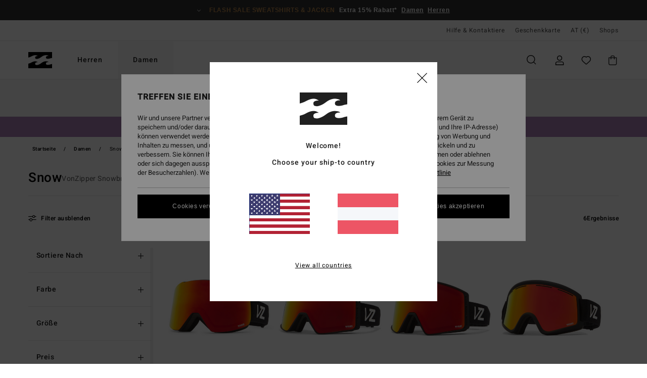

--- FILE ---
content_type: text/html; charset=utf-8
request_url: https://www.google.com/recaptcha/api2/anchor?ar=1&k=6LcxWqMhAAAAALMugu0seLG5entoWDBX-6smNTJZ&co=aHR0cHM6Ly93d3cuYmlsbGFib25nLXN0b3JlLmF0OjQ0Mw..&hl=en&v=PoyoqOPhxBO7pBk68S4YbpHZ&size=invisible&anchor-ms=20000&execute-ms=30000&cb=isko55h0crzr
body_size: 48700
content:
<!DOCTYPE HTML><html dir="ltr" lang="en"><head><meta http-equiv="Content-Type" content="text/html; charset=UTF-8">
<meta http-equiv="X-UA-Compatible" content="IE=edge">
<title>reCAPTCHA</title>
<style type="text/css">
/* cyrillic-ext */
@font-face {
  font-family: 'Roboto';
  font-style: normal;
  font-weight: 400;
  font-stretch: 100%;
  src: url(//fonts.gstatic.com/s/roboto/v48/KFO7CnqEu92Fr1ME7kSn66aGLdTylUAMa3GUBHMdazTgWw.woff2) format('woff2');
  unicode-range: U+0460-052F, U+1C80-1C8A, U+20B4, U+2DE0-2DFF, U+A640-A69F, U+FE2E-FE2F;
}
/* cyrillic */
@font-face {
  font-family: 'Roboto';
  font-style: normal;
  font-weight: 400;
  font-stretch: 100%;
  src: url(//fonts.gstatic.com/s/roboto/v48/KFO7CnqEu92Fr1ME7kSn66aGLdTylUAMa3iUBHMdazTgWw.woff2) format('woff2');
  unicode-range: U+0301, U+0400-045F, U+0490-0491, U+04B0-04B1, U+2116;
}
/* greek-ext */
@font-face {
  font-family: 'Roboto';
  font-style: normal;
  font-weight: 400;
  font-stretch: 100%;
  src: url(//fonts.gstatic.com/s/roboto/v48/KFO7CnqEu92Fr1ME7kSn66aGLdTylUAMa3CUBHMdazTgWw.woff2) format('woff2');
  unicode-range: U+1F00-1FFF;
}
/* greek */
@font-face {
  font-family: 'Roboto';
  font-style: normal;
  font-weight: 400;
  font-stretch: 100%;
  src: url(//fonts.gstatic.com/s/roboto/v48/KFO7CnqEu92Fr1ME7kSn66aGLdTylUAMa3-UBHMdazTgWw.woff2) format('woff2');
  unicode-range: U+0370-0377, U+037A-037F, U+0384-038A, U+038C, U+038E-03A1, U+03A3-03FF;
}
/* math */
@font-face {
  font-family: 'Roboto';
  font-style: normal;
  font-weight: 400;
  font-stretch: 100%;
  src: url(//fonts.gstatic.com/s/roboto/v48/KFO7CnqEu92Fr1ME7kSn66aGLdTylUAMawCUBHMdazTgWw.woff2) format('woff2');
  unicode-range: U+0302-0303, U+0305, U+0307-0308, U+0310, U+0312, U+0315, U+031A, U+0326-0327, U+032C, U+032F-0330, U+0332-0333, U+0338, U+033A, U+0346, U+034D, U+0391-03A1, U+03A3-03A9, U+03B1-03C9, U+03D1, U+03D5-03D6, U+03F0-03F1, U+03F4-03F5, U+2016-2017, U+2034-2038, U+203C, U+2040, U+2043, U+2047, U+2050, U+2057, U+205F, U+2070-2071, U+2074-208E, U+2090-209C, U+20D0-20DC, U+20E1, U+20E5-20EF, U+2100-2112, U+2114-2115, U+2117-2121, U+2123-214F, U+2190, U+2192, U+2194-21AE, U+21B0-21E5, U+21F1-21F2, U+21F4-2211, U+2213-2214, U+2216-22FF, U+2308-230B, U+2310, U+2319, U+231C-2321, U+2336-237A, U+237C, U+2395, U+239B-23B7, U+23D0, U+23DC-23E1, U+2474-2475, U+25AF, U+25B3, U+25B7, U+25BD, U+25C1, U+25CA, U+25CC, U+25FB, U+266D-266F, U+27C0-27FF, U+2900-2AFF, U+2B0E-2B11, U+2B30-2B4C, U+2BFE, U+3030, U+FF5B, U+FF5D, U+1D400-1D7FF, U+1EE00-1EEFF;
}
/* symbols */
@font-face {
  font-family: 'Roboto';
  font-style: normal;
  font-weight: 400;
  font-stretch: 100%;
  src: url(//fonts.gstatic.com/s/roboto/v48/KFO7CnqEu92Fr1ME7kSn66aGLdTylUAMaxKUBHMdazTgWw.woff2) format('woff2');
  unicode-range: U+0001-000C, U+000E-001F, U+007F-009F, U+20DD-20E0, U+20E2-20E4, U+2150-218F, U+2190, U+2192, U+2194-2199, U+21AF, U+21E6-21F0, U+21F3, U+2218-2219, U+2299, U+22C4-22C6, U+2300-243F, U+2440-244A, U+2460-24FF, U+25A0-27BF, U+2800-28FF, U+2921-2922, U+2981, U+29BF, U+29EB, U+2B00-2BFF, U+4DC0-4DFF, U+FFF9-FFFB, U+10140-1018E, U+10190-1019C, U+101A0, U+101D0-101FD, U+102E0-102FB, U+10E60-10E7E, U+1D2C0-1D2D3, U+1D2E0-1D37F, U+1F000-1F0FF, U+1F100-1F1AD, U+1F1E6-1F1FF, U+1F30D-1F30F, U+1F315, U+1F31C, U+1F31E, U+1F320-1F32C, U+1F336, U+1F378, U+1F37D, U+1F382, U+1F393-1F39F, U+1F3A7-1F3A8, U+1F3AC-1F3AF, U+1F3C2, U+1F3C4-1F3C6, U+1F3CA-1F3CE, U+1F3D4-1F3E0, U+1F3ED, U+1F3F1-1F3F3, U+1F3F5-1F3F7, U+1F408, U+1F415, U+1F41F, U+1F426, U+1F43F, U+1F441-1F442, U+1F444, U+1F446-1F449, U+1F44C-1F44E, U+1F453, U+1F46A, U+1F47D, U+1F4A3, U+1F4B0, U+1F4B3, U+1F4B9, U+1F4BB, U+1F4BF, U+1F4C8-1F4CB, U+1F4D6, U+1F4DA, U+1F4DF, U+1F4E3-1F4E6, U+1F4EA-1F4ED, U+1F4F7, U+1F4F9-1F4FB, U+1F4FD-1F4FE, U+1F503, U+1F507-1F50B, U+1F50D, U+1F512-1F513, U+1F53E-1F54A, U+1F54F-1F5FA, U+1F610, U+1F650-1F67F, U+1F687, U+1F68D, U+1F691, U+1F694, U+1F698, U+1F6AD, U+1F6B2, U+1F6B9-1F6BA, U+1F6BC, U+1F6C6-1F6CF, U+1F6D3-1F6D7, U+1F6E0-1F6EA, U+1F6F0-1F6F3, U+1F6F7-1F6FC, U+1F700-1F7FF, U+1F800-1F80B, U+1F810-1F847, U+1F850-1F859, U+1F860-1F887, U+1F890-1F8AD, U+1F8B0-1F8BB, U+1F8C0-1F8C1, U+1F900-1F90B, U+1F93B, U+1F946, U+1F984, U+1F996, U+1F9E9, U+1FA00-1FA6F, U+1FA70-1FA7C, U+1FA80-1FA89, U+1FA8F-1FAC6, U+1FACE-1FADC, U+1FADF-1FAE9, U+1FAF0-1FAF8, U+1FB00-1FBFF;
}
/* vietnamese */
@font-face {
  font-family: 'Roboto';
  font-style: normal;
  font-weight: 400;
  font-stretch: 100%;
  src: url(//fonts.gstatic.com/s/roboto/v48/KFO7CnqEu92Fr1ME7kSn66aGLdTylUAMa3OUBHMdazTgWw.woff2) format('woff2');
  unicode-range: U+0102-0103, U+0110-0111, U+0128-0129, U+0168-0169, U+01A0-01A1, U+01AF-01B0, U+0300-0301, U+0303-0304, U+0308-0309, U+0323, U+0329, U+1EA0-1EF9, U+20AB;
}
/* latin-ext */
@font-face {
  font-family: 'Roboto';
  font-style: normal;
  font-weight: 400;
  font-stretch: 100%;
  src: url(//fonts.gstatic.com/s/roboto/v48/KFO7CnqEu92Fr1ME7kSn66aGLdTylUAMa3KUBHMdazTgWw.woff2) format('woff2');
  unicode-range: U+0100-02BA, U+02BD-02C5, U+02C7-02CC, U+02CE-02D7, U+02DD-02FF, U+0304, U+0308, U+0329, U+1D00-1DBF, U+1E00-1E9F, U+1EF2-1EFF, U+2020, U+20A0-20AB, U+20AD-20C0, U+2113, U+2C60-2C7F, U+A720-A7FF;
}
/* latin */
@font-face {
  font-family: 'Roboto';
  font-style: normal;
  font-weight: 400;
  font-stretch: 100%;
  src: url(//fonts.gstatic.com/s/roboto/v48/KFO7CnqEu92Fr1ME7kSn66aGLdTylUAMa3yUBHMdazQ.woff2) format('woff2');
  unicode-range: U+0000-00FF, U+0131, U+0152-0153, U+02BB-02BC, U+02C6, U+02DA, U+02DC, U+0304, U+0308, U+0329, U+2000-206F, U+20AC, U+2122, U+2191, U+2193, U+2212, U+2215, U+FEFF, U+FFFD;
}
/* cyrillic-ext */
@font-face {
  font-family: 'Roboto';
  font-style: normal;
  font-weight: 500;
  font-stretch: 100%;
  src: url(//fonts.gstatic.com/s/roboto/v48/KFO7CnqEu92Fr1ME7kSn66aGLdTylUAMa3GUBHMdazTgWw.woff2) format('woff2');
  unicode-range: U+0460-052F, U+1C80-1C8A, U+20B4, U+2DE0-2DFF, U+A640-A69F, U+FE2E-FE2F;
}
/* cyrillic */
@font-face {
  font-family: 'Roboto';
  font-style: normal;
  font-weight: 500;
  font-stretch: 100%;
  src: url(//fonts.gstatic.com/s/roboto/v48/KFO7CnqEu92Fr1ME7kSn66aGLdTylUAMa3iUBHMdazTgWw.woff2) format('woff2');
  unicode-range: U+0301, U+0400-045F, U+0490-0491, U+04B0-04B1, U+2116;
}
/* greek-ext */
@font-face {
  font-family: 'Roboto';
  font-style: normal;
  font-weight: 500;
  font-stretch: 100%;
  src: url(//fonts.gstatic.com/s/roboto/v48/KFO7CnqEu92Fr1ME7kSn66aGLdTylUAMa3CUBHMdazTgWw.woff2) format('woff2');
  unicode-range: U+1F00-1FFF;
}
/* greek */
@font-face {
  font-family: 'Roboto';
  font-style: normal;
  font-weight: 500;
  font-stretch: 100%;
  src: url(//fonts.gstatic.com/s/roboto/v48/KFO7CnqEu92Fr1ME7kSn66aGLdTylUAMa3-UBHMdazTgWw.woff2) format('woff2');
  unicode-range: U+0370-0377, U+037A-037F, U+0384-038A, U+038C, U+038E-03A1, U+03A3-03FF;
}
/* math */
@font-face {
  font-family: 'Roboto';
  font-style: normal;
  font-weight: 500;
  font-stretch: 100%;
  src: url(//fonts.gstatic.com/s/roboto/v48/KFO7CnqEu92Fr1ME7kSn66aGLdTylUAMawCUBHMdazTgWw.woff2) format('woff2');
  unicode-range: U+0302-0303, U+0305, U+0307-0308, U+0310, U+0312, U+0315, U+031A, U+0326-0327, U+032C, U+032F-0330, U+0332-0333, U+0338, U+033A, U+0346, U+034D, U+0391-03A1, U+03A3-03A9, U+03B1-03C9, U+03D1, U+03D5-03D6, U+03F0-03F1, U+03F4-03F5, U+2016-2017, U+2034-2038, U+203C, U+2040, U+2043, U+2047, U+2050, U+2057, U+205F, U+2070-2071, U+2074-208E, U+2090-209C, U+20D0-20DC, U+20E1, U+20E5-20EF, U+2100-2112, U+2114-2115, U+2117-2121, U+2123-214F, U+2190, U+2192, U+2194-21AE, U+21B0-21E5, U+21F1-21F2, U+21F4-2211, U+2213-2214, U+2216-22FF, U+2308-230B, U+2310, U+2319, U+231C-2321, U+2336-237A, U+237C, U+2395, U+239B-23B7, U+23D0, U+23DC-23E1, U+2474-2475, U+25AF, U+25B3, U+25B7, U+25BD, U+25C1, U+25CA, U+25CC, U+25FB, U+266D-266F, U+27C0-27FF, U+2900-2AFF, U+2B0E-2B11, U+2B30-2B4C, U+2BFE, U+3030, U+FF5B, U+FF5D, U+1D400-1D7FF, U+1EE00-1EEFF;
}
/* symbols */
@font-face {
  font-family: 'Roboto';
  font-style: normal;
  font-weight: 500;
  font-stretch: 100%;
  src: url(//fonts.gstatic.com/s/roboto/v48/KFO7CnqEu92Fr1ME7kSn66aGLdTylUAMaxKUBHMdazTgWw.woff2) format('woff2');
  unicode-range: U+0001-000C, U+000E-001F, U+007F-009F, U+20DD-20E0, U+20E2-20E4, U+2150-218F, U+2190, U+2192, U+2194-2199, U+21AF, U+21E6-21F0, U+21F3, U+2218-2219, U+2299, U+22C4-22C6, U+2300-243F, U+2440-244A, U+2460-24FF, U+25A0-27BF, U+2800-28FF, U+2921-2922, U+2981, U+29BF, U+29EB, U+2B00-2BFF, U+4DC0-4DFF, U+FFF9-FFFB, U+10140-1018E, U+10190-1019C, U+101A0, U+101D0-101FD, U+102E0-102FB, U+10E60-10E7E, U+1D2C0-1D2D3, U+1D2E0-1D37F, U+1F000-1F0FF, U+1F100-1F1AD, U+1F1E6-1F1FF, U+1F30D-1F30F, U+1F315, U+1F31C, U+1F31E, U+1F320-1F32C, U+1F336, U+1F378, U+1F37D, U+1F382, U+1F393-1F39F, U+1F3A7-1F3A8, U+1F3AC-1F3AF, U+1F3C2, U+1F3C4-1F3C6, U+1F3CA-1F3CE, U+1F3D4-1F3E0, U+1F3ED, U+1F3F1-1F3F3, U+1F3F5-1F3F7, U+1F408, U+1F415, U+1F41F, U+1F426, U+1F43F, U+1F441-1F442, U+1F444, U+1F446-1F449, U+1F44C-1F44E, U+1F453, U+1F46A, U+1F47D, U+1F4A3, U+1F4B0, U+1F4B3, U+1F4B9, U+1F4BB, U+1F4BF, U+1F4C8-1F4CB, U+1F4D6, U+1F4DA, U+1F4DF, U+1F4E3-1F4E6, U+1F4EA-1F4ED, U+1F4F7, U+1F4F9-1F4FB, U+1F4FD-1F4FE, U+1F503, U+1F507-1F50B, U+1F50D, U+1F512-1F513, U+1F53E-1F54A, U+1F54F-1F5FA, U+1F610, U+1F650-1F67F, U+1F687, U+1F68D, U+1F691, U+1F694, U+1F698, U+1F6AD, U+1F6B2, U+1F6B9-1F6BA, U+1F6BC, U+1F6C6-1F6CF, U+1F6D3-1F6D7, U+1F6E0-1F6EA, U+1F6F0-1F6F3, U+1F6F7-1F6FC, U+1F700-1F7FF, U+1F800-1F80B, U+1F810-1F847, U+1F850-1F859, U+1F860-1F887, U+1F890-1F8AD, U+1F8B0-1F8BB, U+1F8C0-1F8C1, U+1F900-1F90B, U+1F93B, U+1F946, U+1F984, U+1F996, U+1F9E9, U+1FA00-1FA6F, U+1FA70-1FA7C, U+1FA80-1FA89, U+1FA8F-1FAC6, U+1FACE-1FADC, U+1FADF-1FAE9, U+1FAF0-1FAF8, U+1FB00-1FBFF;
}
/* vietnamese */
@font-face {
  font-family: 'Roboto';
  font-style: normal;
  font-weight: 500;
  font-stretch: 100%;
  src: url(//fonts.gstatic.com/s/roboto/v48/KFO7CnqEu92Fr1ME7kSn66aGLdTylUAMa3OUBHMdazTgWw.woff2) format('woff2');
  unicode-range: U+0102-0103, U+0110-0111, U+0128-0129, U+0168-0169, U+01A0-01A1, U+01AF-01B0, U+0300-0301, U+0303-0304, U+0308-0309, U+0323, U+0329, U+1EA0-1EF9, U+20AB;
}
/* latin-ext */
@font-face {
  font-family: 'Roboto';
  font-style: normal;
  font-weight: 500;
  font-stretch: 100%;
  src: url(//fonts.gstatic.com/s/roboto/v48/KFO7CnqEu92Fr1ME7kSn66aGLdTylUAMa3KUBHMdazTgWw.woff2) format('woff2');
  unicode-range: U+0100-02BA, U+02BD-02C5, U+02C7-02CC, U+02CE-02D7, U+02DD-02FF, U+0304, U+0308, U+0329, U+1D00-1DBF, U+1E00-1E9F, U+1EF2-1EFF, U+2020, U+20A0-20AB, U+20AD-20C0, U+2113, U+2C60-2C7F, U+A720-A7FF;
}
/* latin */
@font-face {
  font-family: 'Roboto';
  font-style: normal;
  font-weight: 500;
  font-stretch: 100%;
  src: url(//fonts.gstatic.com/s/roboto/v48/KFO7CnqEu92Fr1ME7kSn66aGLdTylUAMa3yUBHMdazQ.woff2) format('woff2');
  unicode-range: U+0000-00FF, U+0131, U+0152-0153, U+02BB-02BC, U+02C6, U+02DA, U+02DC, U+0304, U+0308, U+0329, U+2000-206F, U+20AC, U+2122, U+2191, U+2193, U+2212, U+2215, U+FEFF, U+FFFD;
}
/* cyrillic-ext */
@font-face {
  font-family: 'Roboto';
  font-style: normal;
  font-weight: 900;
  font-stretch: 100%;
  src: url(//fonts.gstatic.com/s/roboto/v48/KFO7CnqEu92Fr1ME7kSn66aGLdTylUAMa3GUBHMdazTgWw.woff2) format('woff2');
  unicode-range: U+0460-052F, U+1C80-1C8A, U+20B4, U+2DE0-2DFF, U+A640-A69F, U+FE2E-FE2F;
}
/* cyrillic */
@font-face {
  font-family: 'Roboto';
  font-style: normal;
  font-weight: 900;
  font-stretch: 100%;
  src: url(//fonts.gstatic.com/s/roboto/v48/KFO7CnqEu92Fr1ME7kSn66aGLdTylUAMa3iUBHMdazTgWw.woff2) format('woff2');
  unicode-range: U+0301, U+0400-045F, U+0490-0491, U+04B0-04B1, U+2116;
}
/* greek-ext */
@font-face {
  font-family: 'Roboto';
  font-style: normal;
  font-weight: 900;
  font-stretch: 100%;
  src: url(//fonts.gstatic.com/s/roboto/v48/KFO7CnqEu92Fr1ME7kSn66aGLdTylUAMa3CUBHMdazTgWw.woff2) format('woff2');
  unicode-range: U+1F00-1FFF;
}
/* greek */
@font-face {
  font-family: 'Roboto';
  font-style: normal;
  font-weight: 900;
  font-stretch: 100%;
  src: url(//fonts.gstatic.com/s/roboto/v48/KFO7CnqEu92Fr1ME7kSn66aGLdTylUAMa3-UBHMdazTgWw.woff2) format('woff2');
  unicode-range: U+0370-0377, U+037A-037F, U+0384-038A, U+038C, U+038E-03A1, U+03A3-03FF;
}
/* math */
@font-face {
  font-family: 'Roboto';
  font-style: normal;
  font-weight: 900;
  font-stretch: 100%;
  src: url(//fonts.gstatic.com/s/roboto/v48/KFO7CnqEu92Fr1ME7kSn66aGLdTylUAMawCUBHMdazTgWw.woff2) format('woff2');
  unicode-range: U+0302-0303, U+0305, U+0307-0308, U+0310, U+0312, U+0315, U+031A, U+0326-0327, U+032C, U+032F-0330, U+0332-0333, U+0338, U+033A, U+0346, U+034D, U+0391-03A1, U+03A3-03A9, U+03B1-03C9, U+03D1, U+03D5-03D6, U+03F0-03F1, U+03F4-03F5, U+2016-2017, U+2034-2038, U+203C, U+2040, U+2043, U+2047, U+2050, U+2057, U+205F, U+2070-2071, U+2074-208E, U+2090-209C, U+20D0-20DC, U+20E1, U+20E5-20EF, U+2100-2112, U+2114-2115, U+2117-2121, U+2123-214F, U+2190, U+2192, U+2194-21AE, U+21B0-21E5, U+21F1-21F2, U+21F4-2211, U+2213-2214, U+2216-22FF, U+2308-230B, U+2310, U+2319, U+231C-2321, U+2336-237A, U+237C, U+2395, U+239B-23B7, U+23D0, U+23DC-23E1, U+2474-2475, U+25AF, U+25B3, U+25B7, U+25BD, U+25C1, U+25CA, U+25CC, U+25FB, U+266D-266F, U+27C0-27FF, U+2900-2AFF, U+2B0E-2B11, U+2B30-2B4C, U+2BFE, U+3030, U+FF5B, U+FF5D, U+1D400-1D7FF, U+1EE00-1EEFF;
}
/* symbols */
@font-face {
  font-family: 'Roboto';
  font-style: normal;
  font-weight: 900;
  font-stretch: 100%;
  src: url(//fonts.gstatic.com/s/roboto/v48/KFO7CnqEu92Fr1ME7kSn66aGLdTylUAMaxKUBHMdazTgWw.woff2) format('woff2');
  unicode-range: U+0001-000C, U+000E-001F, U+007F-009F, U+20DD-20E0, U+20E2-20E4, U+2150-218F, U+2190, U+2192, U+2194-2199, U+21AF, U+21E6-21F0, U+21F3, U+2218-2219, U+2299, U+22C4-22C6, U+2300-243F, U+2440-244A, U+2460-24FF, U+25A0-27BF, U+2800-28FF, U+2921-2922, U+2981, U+29BF, U+29EB, U+2B00-2BFF, U+4DC0-4DFF, U+FFF9-FFFB, U+10140-1018E, U+10190-1019C, U+101A0, U+101D0-101FD, U+102E0-102FB, U+10E60-10E7E, U+1D2C0-1D2D3, U+1D2E0-1D37F, U+1F000-1F0FF, U+1F100-1F1AD, U+1F1E6-1F1FF, U+1F30D-1F30F, U+1F315, U+1F31C, U+1F31E, U+1F320-1F32C, U+1F336, U+1F378, U+1F37D, U+1F382, U+1F393-1F39F, U+1F3A7-1F3A8, U+1F3AC-1F3AF, U+1F3C2, U+1F3C4-1F3C6, U+1F3CA-1F3CE, U+1F3D4-1F3E0, U+1F3ED, U+1F3F1-1F3F3, U+1F3F5-1F3F7, U+1F408, U+1F415, U+1F41F, U+1F426, U+1F43F, U+1F441-1F442, U+1F444, U+1F446-1F449, U+1F44C-1F44E, U+1F453, U+1F46A, U+1F47D, U+1F4A3, U+1F4B0, U+1F4B3, U+1F4B9, U+1F4BB, U+1F4BF, U+1F4C8-1F4CB, U+1F4D6, U+1F4DA, U+1F4DF, U+1F4E3-1F4E6, U+1F4EA-1F4ED, U+1F4F7, U+1F4F9-1F4FB, U+1F4FD-1F4FE, U+1F503, U+1F507-1F50B, U+1F50D, U+1F512-1F513, U+1F53E-1F54A, U+1F54F-1F5FA, U+1F610, U+1F650-1F67F, U+1F687, U+1F68D, U+1F691, U+1F694, U+1F698, U+1F6AD, U+1F6B2, U+1F6B9-1F6BA, U+1F6BC, U+1F6C6-1F6CF, U+1F6D3-1F6D7, U+1F6E0-1F6EA, U+1F6F0-1F6F3, U+1F6F7-1F6FC, U+1F700-1F7FF, U+1F800-1F80B, U+1F810-1F847, U+1F850-1F859, U+1F860-1F887, U+1F890-1F8AD, U+1F8B0-1F8BB, U+1F8C0-1F8C1, U+1F900-1F90B, U+1F93B, U+1F946, U+1F984, U+1F996, U+1F9E9, U+1FA00-1FA6F, U+1FA70-1FA7C, U+1FA80-1FA89, U+1FA8F-1FAC6, U+1FACE-1FADC, U+1FADF-1FAE9, U+1FAF0-1FAF8, U+1FB00-1FBFF;
}
/* vietnamese */
@font-face {
  font-family: 'Roboto';
  font-style: normal;
  font-weight: 900;
  font-stretch: 100%;
  src: url(//fonts.gstatic.com/s/roboto/v48/KFO7CnqEu92Fr1ME7kSn66aGLdTylUAMa3OUBHMdazTgWw.woff2) format('woff2');
  unicode-range: U+0102-0103, U+0110-0111, U+0128-0129, U+0168-0169, U+01A0-01A1, U+01AF-01B0, U+0300-0301, U+0303-0304, U+0308-0309, U+0323, U+0329, U+1EA0-1EF9, U+20AB;
}
/* latin-ext */
@font-face {
  font-family: 'Roboto';
  font-style: normal;
  font-weight: 900;
  font-stretch: 100%;
  src: url(//fonts.gstatic.com/s/roboto/v48/KFO7CnqEu92Fr1ME7kSn66aGLdTylUAMa3KUBHMdazTgWw.woff2) format('woff2');
  unicode-range: U+0100-02BA, U+02BD-02C5, U+02C7-02CC, U+02CE-02D7, U+02DD-02FF, U+0304, U+0308, U+0329, U+1D00-1DBF, U+1E00-1E9F, U+1EF2-1EFF, U+2020, U+20A0-20AB, U+20AD-20C0, U+2113, U+2C60-2C7F, U+A720-A7FF;
}
/* latin */
@font-face {
  font-family: 'Roboto';
  font-style: normal;
  font-weight: 900;
  font-stretch: 100%;
  src: url(//fonts.gstatic.com/s/roboto/v48/KFO7CnqEu92Fr1ME7kSn66aGLdTylUAMa3yUBHMdazQ.woff2) format('woff2');
  unicode-range: U+0000-00FF, U+0131, U+0152-0153, U+02BB-02BC, U+02C6, U+02DA, U+02DC, U+0304, U+0308, U+0329, U+2000-206F, U+20AC, U+2122, U+2191, U+2193, U+2212, U+2215, U+FEFF, U+FFFD;
}

</style>
<link rel="stylesheet" type="text/css" href="https://www.gstatic.com/recaptcha/releases/PoyoqOPhxBO7pBk68S4YbpHZ/styles__ltr.css">
<script nonce="yGDrMyELrIB4leyYwDGaJA" type="text/javascript">window['__recaptcha_api'] = 'https://www.google.com/recaptcha/api2/';</script>
<script type="text/javascript" src="https://www.gstatic.com/recaptcha/releases/PoyoqOPhxBO7pBk68S4YbpHZ/recaptcha__en.js" nonce="yGDrMyELrIB4leyYwDGaJA">
      
    </script></head>
<body><div id="rc-anchor-alert" class="rc-anchor-alert"></div>
<input type="hidden" id="recaptcha-token" value="[base64]">
<script type="text/javascript" nonce="yGDrMyELrIB4leyYwDGaJA">
      recaptcha.anchor.Main.init("[\x22ainput\x22,[\x22bgdata\x22,\x22\x22,\[base64]/[base64]/[base64]/[base64]/cjw8ejpyPj4+eil9Y2F0Y2gobCl7dGhyb3cgbDt9fSxIPWZ1bmN0aW9uKHcsdCx6KXtpZih3PT0xOTR8fHc9PTIwOCl0LnZbd10/dC52W3ddLmNvbmNhdCh6KTp0LnZbd109b2Yoeix0KTtlbHNle2lmKHQuYkImJnchPTMxNylyZXR1cm47dz09NjZ8fHc9PTEyMnx8dz09NDcwfHx3PT00NHx8dz09NDE2fHx3PT0zOTd8fHc9PTQyMXx8dz09Njh8fHc9PTcwfHx3PT0xODQ/[base64]/[base64]/[base64]/bmV3IGRbVl0oSlswXSk6cD09Mj9uZXcgZFtWXShKWzBdLEpbMV0pOnA9PTM/bmV3IGRbVl0oSlswXSxKWzFdLEpbMl0pOnA9PTQ/[base64]/[base64]/[base64]/[base64]\x22,\[base64]\\u003d\x22,\x22LAfDs3kkGcKJYsOcwozDu0prPMO4wrVKMhzCscOQwqLDg8O+NmVzworCiGvDphMOw7I0w5t0wrfCgh07w4AewqJ2w5DCnsKEwrR5CwJNBG0iDnrCp2jClcOgwrBrw6ZLFcOIwq5hWDBhw7Uaw5zDpsK4woRmIlbDv8K+McOFc8Ksw6/CrMOpFWHDuz0lBMKbfsOJwrLCtGcgCww6E8OnScK9C8KjwoV2wqPCmsK1MSzCpsKzwptBwpg/w6rChEg8w6sRXxUsw5LCplM3L0Avw6HDk28He0fDhsO4VxbDi8OOwpAYw5hLYMO1RBdZbsOzJ0dzw5d4wqQiw4PDscO0wpIeHTtWwot+K8OGwq/Cpn1ubCBQw6QmI2rCuMKowpVawqQ4wqXDo8K+w7YxwopNwpHDksKew7HCv3HDo8KrThV1DmZFwpZQwp5CQ8ODw5/DjEUMByjDhsKFwrN5wqwgUsKYw7tjTWDCgw1pwqkzwp7CrBXDhis8w5PDv3nCli/CucOQw5saKQk/w6N9OcKtb8KZw6PCu0DCoxnCtTHDjsO8w7DDn8KKdsONG8Ovw6pLwpMGGUhJe8OKHcOZwosdXHp8PnULesKlP11kXQfDs8KTwo0HwqoaBSjDosOadMORIMK5w6rDlMKBDCRXw7rCqwd0wrlfA8KNUMKwwo/Cqm3Cr8OmScKewrFKaSvDo8OIw61Lw5EUw5/CtsOLQ8K7RDVfYcKjw7fCtMOdwpICesOtw5/Ci8KnS15ZZcK8w6EFwrAEU8O7w5ogw7UqUcOCw5MdwoNDDcObwq8Pw7fDrCDDi1jCpsKnw4gJwqTDnwTDhEp+asKew69gwqDClMKqw5bCj3PDk8KBw55BWhnCvcO9w6TCj3XDrcOkwqPDtR/CkMK5dsOWZ2I+M0PDnz7Ci8KFe8KlOsKAbkNRUShAw5QAw7XCj8KgL8OnL8KAw7hxbDJrwoVnPyHDhhhjdFTCkxHClMKpwpbDkcOlw5V1KlbDncKEw4XDs2kwwqcmAsKgw6nDiBfCtQtQN8OUw4I/MmMAGcO4IMKxHj7DoB3CmhY3w5LCnHBDw5vDiQ5Kw6HDlBoZfwY5MUbCksKUBwFpfsKvfhQOwrtGMSIARk1xLlEmw6fDpMKnwprDpU/DvxpjwrU7w4jCq2PCr8Obw6oWEjAcL8OTw5vDjGx7w4PCu8K3Yk/[base64]/w7lUCmEzTk7CrGzCtsK1w5bDp8OZHhfDgsKVw6bDmsK6PjlaIWDCn8OVYWDClhsfwoNdw7JRKEjCocOrw6hrNFJPB8Khw7NpLcKAw69fC0RDHiLDv1ECSsOrw7RKwqTCjX/CisO5wplLYsKoXUhyN245wq/DmsO9c8Kcw63Cnxx7RVLCsV8aw45gw5TCs01rfDNdwqfChCsgRX5qLcKjNsO3w7sQw6LDvV/[base64]/CgGDCm8KfwpnCjT3Ch8OvwpkOcMKrEDfCiMORDcOtSMKuwq3CsRLCusKgdsK6Nl83w4zDkMKFw50+J8ONwoXCszrCi8KqB8Ktwodqw53CksKBw7/CtWtBw6giw67CpMK4JsKXwqHDvcK4VMKCEwxxwrtew4lSw6LDpjbCr8KhL2hOwrXDnMK8Bn0ww57DksK4woMgw4HCnsO6w4rCjWZvelfClCw/[base64]/[base64]/DV03LyAsw5llaSPClEJJK0VBP8OsVQ3Ch8OgwrTDpBI1JcO/bi7CjDTDkMKVI0BiwrJAH0TCmCQYw6TDlDvDrcKAdzTCgsO7w6gEGcO/[base64]/[base64]/ClzXDgm1Gw6IPfsOISsO3wpPCiUU2d2zCrcKMbTMfw4pvwqZiw5MZXQgiw616bFHCv3TCtkNkw4HCmsKAwpJcwqPDo8O6Ykc/UsKRcMOWwopEdMOKw6R2CiI6w43Cow4ZRMO+dcK3P8OFwqMJZsKiw7rCuyIGISRTQMK/P8OKw48CKBTCql47c8OBwpzDhkXDpjhUwq3Dri7CmMK3w6nDrBAeQlYIEsKcwo8YFMKWwoLDuMKhwr/Dtj0hw5xvSXRIN8O1w5LCjUk7W8KEwp7DkANWJ1PDjCsQd8KkBMKQcUfDn8OWY8KmwrI1wpnDlmzDlCFBIidlJWXDjcOeFAvDg8KBDMOVBURdccK7w5R2BMK6w5VBw6HCvEPCgMKTRz/[base64]/[base64]/DtMOsSmpLZsKjw6U/HUnCrcOEwrLCggdPwrt2fRoFwr4mwqHChcKewqBdwoHCr8Oww68ywqQhw4R5AXnDiS9lIT9DwpYhX2h7AsKzwqLDtQ9tSnICwrbDmsKvJwFoNEEDwrjDscKLw63CpcO4wpAIw5jDrcOMw4hNWsKnwoLDv8OEwqvDk2Ntw6DDh8KZY8OcYMKpw5bDm8KFVsO2cyo0Yj/DhyEHw6oKwojCklPDiznCkcO7w4LDrgPDrsOKGzTDtxRbwpggLMOvLnHDjmfCgG1kMsOgMxjCoEtvw4nCg10sw5rDsTHDswhnwp5/LSkJwqkywp5WfjbDsEdvc8ONw7ISw6zDgMKmDcKhaMKlw4PCicOAXHQ1w5XDq8K6wpBdw4rCkSDDncOyw7kZwotkw7LCscO3w5FnERTCmBB4woZAw7vCqsOqw7kkZSoOwqcyw4LDrwvDqcK/wqd0w79/wrIBNsOWw7HCkQl3wq8QZ2gpw6bCulDCoycqw5AFw6TDm3/[base64]/[base64]/[base64]/DtcONwrVDw5nCnzDChsKvFWXCksODR8KnVXXDnzrDgmhhwqtGw4QDwrPDj1bDksOiemvCusOkNHTCvHXDrRh5w6PDqFtjwqQjw6rDglowwp58YsOvCsORw5nClhwTw53Cr8O7esOkwrVpw6V8wq/CjysrH2nCpErClsKhw6XClVzCuykTU1J4CcKgw78xwovDrcKaw6jDnXnCu1QBw5ElJMKewqfDncOyw5nCoRsuwr9WN8KQw7XCmsOmeFthwq0uNsOOQsK6w64AQjjDhGI3w6/Dk8KoQ3UTUmjCiMKMJcO/[base64]/CrA3CpyUGGMK1wqLCgkPCucOwFcKoPcKiw4IiwqVKBkNRLVXDnMO+EwLDhMOzwpDCjMOuOlYwVsK9w6UcwqXCuVxrUgRPwrIFw44Ae25SbcONw4RHRjrColzCtig5wq/Dk8OSw4NNw7PDmCp5w4LCvsKBRsOwNktnVUoHw67DtlHDul98Xz7DgsOnRcK+w6Irw41/DsKWwqTDuwbDk1VSw4w0fsOlAcK0wobCrQ1GwoNzX1fDrMKMw5/ChkjDsMK1w7sLw4sPSGLClnB8Q03Cmy7DpsKyCsKMJcK/wqXDusOMwpJKb8Obwr5xPG/[base64]/CpMO5wpvCkMOUbw4zO8KYGMKiLg4cFxzCqgtRwrUve2zChsKoCcOiecKFwpk+wqHCugNfw57CvsKtbsOlNiLDmsKhw7taSgzCtMKOTmtRwoYjWsOuwqA1w6HClSfCtlfDmEbDhcK1YMKtwpbCswTDusKew6/DkUhcasKABMO5wprDrBTDqsO4YcK5w63CpsKDDmNvwpPCjGrDkhfDkWp6AMONdHBQZcK0w4HDuMKbZkjChjTDsDHCt8KYw4B6w4YsWcKHw7/Di8ORw7Qjwr1pB8KWHkViwpoIel/[base64]/[base64]/[base64]/[base64]/aCFPIEMjwoEbZTVFCiIqI8KYEcOfWHjDq8OlE34Qw7bDnQPCkMKyHsOdI8OMwo/Cl0UAYy52w5ZqXMKuw6MCH8Ozw5XDlkLCkgIfw6rDtmFcw6FRKX9hw7XCmsOyKFfDucKfG8ONPMKxb8Osw57CiWfDlMKgWMOoAGHCtjvCuMOfw4jCkSJQVcOYwqh9GkptdBbCqE8+asKjw5Rbwp8OUE/CkWrDoWI9woxQw5TDl8OVwpnDoMO/OBRcwok8WcKleUsNLC/CsEh5bTB/wpoQTWdPBVYhPQJTGz8Rw5A9M17DqcOCccOqw73DkyDDvcO2N8K+eG1SwozDhcK/ZCIKwoY/Z8KAw7TChifDlsKGVzbCi8Kvw5LDh8ORw7wGwrXCqMOHd249w4/CiXrDhx3CmF1WbCIhERprwofDgsOjwowdwrfCpcKbdnHDm8K9fhDCjXzDjj/DhwMMwr4vw47CsUlew6rCkUNTG1fDuyAnRVDCqxAgw7jCrsO0EcOVwpPDr8K1KcKCB8KPw6pjw7RnwrXCnwjCrAwxwqnCkhZlwo/CvzPDmsOrFcO5NVVlRsOULhZbwrLCsMOnwr5VQ8OwBWTCiiDCihTCkcKREihNc8O+w4XCtQ3CpMOawqTDmWRLbW/CiMOiw6bClsO1wpHCpRBIwqrDiMOxwq1+w5Yqw45UHFEjw5zDuMKrHkTCkcOtWD/[base64]/CumDCsCxFwq9Uw5YZdnrDhnjCpV43GsOHw40XcnbCusOoYcKCCMKOSMK+CcOcw7bDpnbDq3nDimpgP8KZesOhFcO0w5BSBy9zw6hxZyNGXcOETAg/FsKPRm0Lw5rCqTMqZzVyCsKhwpMcR1TCmMOHMMOcwo7DnhsnecOvw6lkasOZAQZNwoVPaQTDksOYc8OBwrnDjEzDqAAGw6V/[base64]/Dv8OZd8KRwr9Pw6gEw4UaakTCsXxPw48RwowowpPDtMK7csK5w5vClWgnwrNmH8KjWAjCkCkMwr8qLURxwovCuV1LbsKGZsOPdsKOPsOWYkjCrVPDmsOxHMKVBgTCr3fDq8KGG8Olw7JtdcKGF8K9w7TCocOiwrIKZsOCwonDhjvCgMOLwqfDiMOkGHUvLyDDqE/DvCRdUMKMCFPCt8Kkw7EOaQFcwq/Du8Koa2rDp3RNw4/DiU9Oe8KhRcOww45QwpBuThEfwpLCoSnCpMKYBWgvQxsAfD/CkMO6ERbDojfCoxoFGcO4w5XCncOxJRVnwrcIwq7CqDgdJUDCrQ46woB/woBRdUs0NMOwwrTCv8KIwpxiw5jDlsKNNBPCicOjwoh1wp3Cn3fCn8OKFgfDgcKAw71Ww4sxwpXCqMKSwo4Yw6/DrHLDp8OywpFOOAfClsK2YW/[base64]/[base64]/w4Fiw7fDncKIw7DDpcOXw4gmw6MRJcOAwok+w6lLMMOqwpXCt2bCtcOEw73CtsOBDcKTbcOSwpBcIsOidMOyeyPCp8KHw63DhRbCvsKPwo0Iwp/CmsKbwp3CgWd1wrLDocOIO8OWSMOdDMO0OMO0w4h5wpjCtMOCw67ChcOuw4PDmsKvT8KCw5EFw7hwGsKfw40Kwp7DrAw+HGQJw4IAwqJYMi9Pb8O6woTCpcKfw7zCpBTDoQFnd8KDIMKBEsOWw6zDncO/CRfDvzBoOi3CosONMMO3fXMLbsKvNlfDjsKCHsK/wrzDscOjNcKEwrHDnmrDii7CpUTCoMOIwpDDvcKWBkNOKE5KJTLCm8Olw7rCoMKMwp/DtcOPY8KsGS9fBHMrwpQ0eMOEHALDrsKRwoEDw6rCsmU1w5/ChMKKwpHChwXDkMO6w6zDr8OAwp1OwpR6JcK+wojDsMKVMMOkEsOkwpHDocOjOlvDu2/Dsh/[base64]/[base64]/w47Dhhs+wqTCs8KodmHCrEjCpsKlwphhw64FbcK8w4BeJ8OoU0TDm8KpOC7DrXDDux4UdcOMchDDll3CqjTCkizCslDCtkkCZcK2SsKhwqPDiMKdwoPDnSbDtUHCuVXCn8K1w5sYNRLDrBnCpxXCscKKNMOdw4NCwqgtd8KmdF5Rw4JpUVRPwrLChMO9N8K9Cw/[base64]/CtMK4cMKBw7nDiCVUcyPDmRnCu8KfC8KOEMObOzNNw6Afw5fDh2cDwqfDpTlIScOeM2jCrsKzLsOQfUpBFsOCw7sLw7w8w7XDmTfDtzhLwoEfWVzCh8OCw5bDnMKvwoQ9XicDwrtfwpLDqMOKw4kkwq87wq/CjFohwrBsw5ACw4g/w5FYw5TCpsKoFErDr3FvwpItakYTw5/CncOFGMKNcD/DlMKWUMKkwpHDosKcMcKaw4LCrcOuwpZawoAdaMKvwpUmw6weQVNkcC17P8KDOFrDl8K/ccO5ZsKfw6pUw6daYjkEPsO8wrfDkxolKMKyw7jCrMKewqbDhDwqwqbCk1Juwp00w5pDw7vDoMOqw68nX8KYBn9CeyLCnwZLw4NFJkVPw6PCksKIw5vCnX42w4vDisOlMR/[base64]/e0Bmw7nCj8KNw5lzw4liw594TcKlw7zCqjXDpGTCo35zw4/Dn33DkMKVwp0MwpQIRcK9wpPCkMOuwrNWw6oxw7DDpRPCnztMZznCisOuw5DCncKZEsKYw6LDvl3CmcOxasOfF3E6wpfCksOXO3MybsKefigYwrYowp0HwpQyR8O0DHDCvMKgw703QsKKQgxTw5kPwqLCpytvfsKkDE/DscKQOlzCl8O3EgBbw6Vtw70TQ8OswqvCv8OPO8KEaCUUw5fDgcO9w48OcsKgwp4vwpvDjAFgUMOzaTXCn8OvIlfDvDbCjQXCqsKzwoDDusKAEh/Dk8O9KQpGw4kMEmduw6c/[base64]/Dg8OCLWLDi8OWVMOAKloRw5fDusOaXT3CvsO4U3LDmUkVw4BNw6BPwosHwqYHwpY/aVDDvHbDusOjPSkuEjXClsKWwrUcG1zCvcOlRQDCvDbDnMKyJsK9OcKPJ8OGw7VqwqrDvWHCvx3DthYEw6fCq8KhSjNvw5x4WMOmYsO3w5ZSNMOtP0RrQFRDwogeEgvCljHCucOpdFXDtsO+wp3CmsKHKj84wp/Ck8OMw6DCjljCvlszYzMxEcKJAMO1CcOJesKuwrgjwqHDlcOdHcK4Ui/DuBkjwq4dfMK1w5/DvMKywqkEw4xVAl7Ci3nCngrDlW7ClT9ew5sRHDcsbmhmw5U1bsKCwojDoUzCusO1UT7DhirCry3CtnhtRngSQDERw459MMK+cMOGw71bd1TCssOqw6bDkzXCucOQQydPFHPDg8KQwp8Iw5g9wo/DtktmY8KHGcK+R2/CllkQwpDDuMOdw4Ijw71dJ8O5w7ZLwpYXwpMVEsKUw7nDqcKHQsOZAGnClBQ7wrfCpjzDhcKPw6U9RMKcw7zCvS0wOErDmWd9MVDCnjlzw57DisO4w71kThAlAcODwojCncOLacKAw71uwrJsT8OEwqJNaMKXE0AVDXZYwpHClsKMwo3Dq8OYbEA/woF4DcKxUVPCqVPCscOPwqNOMC8jwplKwqlHH8ONbsOlw6oAJVdHbmjCucOYTMKTY8KOFcKnw6YYwo1Wwp/[base64]/QjHCiUzDucKLZkvDj8OOfMOww4/DucO9wrAzw75VSnDDtcOPMSJUwrDCnRPClnjDikgXPXFRwpHDhkZhCGbDlxXDhcOqUG56w4IqDRMfc8KBAcK8PV/ConDDiMOww4wXwodCVVV1w7wfw4PCuQDCkUAzBsKOCXogwrlgWsKJPMOFw4/CsHFuw69KwoPCq0jCnHDDjsOPMkXDsBvCq3tvw4cqRw3Dr8KQwrQwMcKWw5/Ciy/Dq0vCihQsRcOTecK+aMOVWX01WkUTwqU2woPDui4cGsOWwoLDn8KvwoYybcOOM8K6w5cTw4wMK8KHwqLDhVbDpj/CssOVZBbCksKiHcKiwonCr20aRmDDty7CnMO0w4x8MMOsMsKsw65Ow4JUYHXCqsO6OcKaLR1ow4zDoEgZwqB6T3/CjBJiw5QmwrRgw5EUTCfCsjPCq8O0w6HCn8OAw6TCnl3CjcOpwp5hw5F6wo0FJ8Kja8OgcsKLUAHCj8OSw5zDqQ7CuMKpwqINw4jDuE7CnsONwqnDncOHw5nCgcOGccOJMcOzUmwRwrY/w7F1DW/Cq1PCu2HCvcO/w50FZMOTDWERw5IZAMOSBhEnw5rCi8Kiw6bCkMOWw7siWsOfwpPDpCrDrcOPfMOEP2rCvcO7VxTDssKHw4F4wq/[base64]/[base64]/[base64]/DjsK6eQAhw7xow6tNIMOSP2LCsh7Dh8KvawxUJXLCkcKyVAHDrVdCwp0Pw5w3HhUZOGzClsKdXkDDrsKgDcOoNsOzwqhLKsKLTVxAw7/[base64]/w6pgwp0cw4rDqFDCvMO4woXChXDDhsO/[base64]/[base64]/Dh3NAFMK3w5plDxrCj8Kyw6PDg1DDtgHDi8K/[base64]/CucKOEsOyCsOcw5VewphlfUDCmRg2bykZwq3CoDg/w4nCisKrw7JpcRl3wqjCp8KVSnnCqsKOJ8KGcSzDpDhLeArDhMKoY0VVP8KoLjHCsMKbEMK+JlDDiGhJw47DucOFN8O1wrzDshjCmsKKQGTCtGl8wqQiwqdrw58GXsOMGgAoXiVBwokpAA/DmMK8asObwqLDkcKVwpxJGC7DpXDDolcnTTDDt8OMHMK8wq8ufsKUMsKBb8Kbwp8RdXgPej/Ci8KCw7kWwrbCnsKcwqwiwqs5w6oeHcO1w6s2QcO5w6AdH3PDkShTIz7CtwbDkxhmwqzCkRjDp8OJw5/[base64]/Dn2hMwp5hbcO8IMKzTyx/w5xIJ8OFHGJHwrcqwojDtcKrGMK5dgfCvlTCtlHDrVnDssOCw7LDgcOBwrw/[base64]/DkCPDnsOuOBbDr8OUw7TCnTzDhDNMeWoLJGDDmU3CucKfaD1ZwpjDnMKYATMKBcOGC3EAwpFsw5J5NMOzw53DmjANwpRkAWLDtiPDvcO2w7gsHcOjZ8ODwqEbR0rDkMK/wo/DssOVwrjDpsKCJADDq8KgIsKrw4pGZ1hHegXCgsKIwrfDscKEwp/DhwNyAl5ERQvClcKoS8O0Z8Kkw5XDvcOjwoZzW8OdbcKgw6rDisKVwoLCmjgxJsKMUDckO8Ktw5dEYcKRdMK5w5/CrcKSYhFQBkLDjsOvQ8KYNlUdD2fDlsOSF3wTFD0UwqVCw7QCI8OywqZHw4PDgSlhZkzDpMKkw70Pw6seOC8yw5DCqMK1O8K4SBnCmsObw7jCq8KHw43DvcKfwpbCiCHDmcKfwrsiwrnCiMKmVkjCqSRja8Kswo3DkcKPwoUZw5hsf8Ogwr5/[base64]/CuAzDvmtow7xZw7rDgcOIQhZ5OwxybcODVsKhdcKYw5vCtMOCwo0TwqoBUFHCtsOGJi4Twr3Dq8K7eiQzTsKxD2jDvn8Jwq8mPcOfw6kVwoJoISZSDRljw5sHMsKxw4/DpycxWhPCtsKfY07CksOrw5FoGxp8HUrCkE3CqcKZw4XDsMKEFsOsw6cJw6fCpcK1CMO7S8OBD2tvw7NuDMOGwo1vw57CkXjCm8KcH8K7woHCm2rDlHLCpsKnQEpKwpoyfz/CuH7DigXCn8KaJQZKw4zDjGPCssOHw7nDtcKLDysUU8Olw4/CmgbDo8KHclQDw5VfwqbDiwXCrR9fFcK6w5fDt8OlY0PCm8KXHy7Ds8KRZR7CisO/HUnCv20XGMKTRMKYwrrCgMKgw4fCrXHDicOawppNYsKmwrpowpzDiVnCtXHCmsKiKgbCoSHCjcOwIHzDn8O0w6vCgmtaIcOqXDbDlcKqacOXYcKsw701wrNXw7bCt8KRworCl8KUwq4+wr7CjsOqw6HCrXfDqkFrAjh/ax9ww7F3JcONwqB6wpfDqXs+DWrClnEEw705wq5nw63DqwfCh2s7w7fCsWNiwofDnCLDsjFHwql6w7opw4YoS3XCksKqfMOZwrjCtsO8woxOwptpaxMECRZ2VnPDsBpaXcOAw6/CnwEnRgzDmC0IfsKHw5TCncKTW8OCw49Gw5Yfw4bCjwRywpd2CRE1SytvacOXCcO2wrVgwoXDisKowqp/[base64]/NMKFwq7CrcOZw6syGwpuDMKQXU7CtsKVFMKbw7g2w7Ytw60ORlZ7wp3Co8OWwrvDhVUyw4Zawqp7w7sAworCsF7CjiHDn8KuSiXCrMOOWnPCk8KkF1XDtcOGckQpJn5owqXDmj4cwokCw7Zmw4cFw7lldSXCrG4JV8Otw5TCtcKLTsKUS1TDmmY2w7UCwo/CtsOoQW5xw7TDmsKcEW/Do8KJw4zDvEjDg8KLwoMmMMKJw5dpbiPCpMKpw4LCiSTCnSfCjsOtW0DDnsOuZ0vDgsO5w6kawpvCnAVTwr/Ds3DCrjLDhcO+wqDDiigAw73DosK4wovDtHHCoMKJw5XDjMOxVcK/JEk/QMOaAmYHL2QNw6tTw6TDqDfCs3LCgcOVP0DDjQXCisKAKsKNwpfDqcOJw7BRw4zComnCglodcDk3w4/Dgj3DoMODw5fDrcKtcsO2wqQWJhhdwqgeHEIFFTZRQMOROBPDosKEaw4Kw5Aew43Dn8K5S8KjShbDljNTw48RLXzCknkYRsO4woLDolDCtH9VWcOdci1twq/DpWckw7sMVsKUwoTDn8O2OMOzw5LCgF7Dn0RGwqNJwr3DkMKxwp1+G8KOw7DDvsKRwogYPMKocsOXFkTCmBXDv8KFw5hDGsOJPsK/w5Z0MMKsw77Dl3smw5rCjzrDiy4wLwwMwrgqfcKtw5/DpmLDlsK5w5fDkQgCDsOaQ8KhSirDsDrCojAoAijDk1EkKMKEIVHDosOGwrUPHhLDkDnDj3fCrMKvFsKkaMKaw6bDtMOZwqh3DEdowpPDrcOFK8OeMRgkw6I8w67DklUdw6TCnMK0wpHCucOowrMfDF82AsOKRsOuw6/Co8KUVRXDjsKVw7AgdMKOwpMBw5w/wpfCg8OkKcKqCXlkesKOUh7CncK+JmE/wowuwqI7YMOkHMKCQz8Qwqczw6LCl8ODYS3DnMKqwrXDp3EtEMOGe00ePMOYMSnCjMOhfsKgT8KaEnnDnwHCr8K4aXA/SgtrwpwKbyM1w7XCkBTDpjTDiQrDgBpvEMObLHY+w7FpwozDoMOtw7HDgsK0UAx+w5jDhQUNw7sJQDl4Vh3ChhnCjSTCscORwqQrw5jDncO9w4FBBAw3VcOhw5PCmSbDrW3ChMOaOcOYwoDCi2fDpcKsJsKPw4oLEQUoW8Orw6wCOz/[base64]/[base64]/DhMKtwqBkMcKew6rDvhQbFcKfwoMlUm9TasOZwpJuNDVqwpsIwrZpwo/DjMKIw4llw4Ehw5PDngoJUsKaw4bCocKQw6TDvSHCs8KMH2cJw5kfNMKmw4lzNU3CnWfDp1EfwpXDpCPCuXzCpsKdBsO4wqxbwovDkgnDo2vDtcO+eSjDmMO9AMKQw7/DpC50GGDDvcOya3nCi05Ow5/DuMKeAmvDvsOXwqJGw7UMIMKXd8KhfUjDm1fDjgRWw4B8birCksKXw53Cj8OPw4jChcOewp0Kwqx6wrPCv8K2wpjCmcOAwpE0w5PDgRTChTV1w5fDrMKdw4PDhsO/wpjDtcKyDE/DjMK2fRAHK8KuccKDAwjDuMKUw7dbw5fCscOjwrnDrz1jY8KcG8KdwpLCo8KgPRHCniRew6rDocKKwpvDgMK0wqUIw7ElwrTDs8Oiw6vDv8KFK8KNYhbDjsK/IcKvUEnDu8OlFRrCusOORjvCjsKXPcOVMcOuw48hw7gYwpVTwpvDmTHCssOvXsKew5nDmi/Cnx0yUVbChHkyKmjDtCjDjUPDkD3Ch8OAwrBEw7DCs8OwwoYBw7cjXFQ9wqUBDcKzQMOuPMOSwp8ew5sfw5TCoRTDpsKIccK6w7zCncO+w6cgam/CrRnCj8Ojwr3DmQ0DdCtxwp9zSsK9w5t/TMOSwoxmwpxzcMOzPzdCwr3CsMK4dsO9w6BlTDDCpzzCqDDCuFUDex3ChVbDisKOSXQfwotIwp3CgElRTDkNZsKRBSvCvMOEYMKEwqlJQcOKw7ogw6LClsOpw4UZw445w4scO8K4w7U2MmjDvw9+wrgRw5/Cn8KBEDUuVMOgTC7DsWzDjlpoLmgfwrRew5nCghrDhnPDj3xPw5TCrXPDkjFlwoklw4DCpBfDlMOnw7UHCxUDNcKbwozCvcOEw4nClcOewpPCoDx5XsO+wrllw6/DosOpHGViw77DgWQvOMOrw5rCoMKbP8Odwo9pG8OuDcKtNmpdw5ANNMOzw4LDkgLCp8OMSgsOazQiw5bCmxx9w7zDsRJwbsK/wotQV8OSw4jDqmzDlMODwo3DmUprBjPDrMO4G3nDlyx7AyTChsOWwq/DmMK6wr3CkG7Ch8KeFkLCnsK3wrcHw47DiWBxw6Y5HsKkI8KMwrPDosKpVUNjw7PDmgsWeBl8ecK/[base64]/[base64]/Dh8K4wqbCpEw9GcO4c2sowqzDssKPwo7DlcOkwrzDrcKhwr8lw65Wa8KRwqfCkhUIBUJ5w5djaMODwq/CpMK9w5hJwqbCncOUZ8OhwpjCjcOhFGDDgMKcwqoww7Jtw4pWVHAOw61PZW41GMK9NnvDvgZ8JWIHw77DucOtS8O+YsKHw6smw4hGw6LCqMKjwoLCt8KJdj/DsknDqzhNfSHCjsOmwrsgZTNaw7HCqWFaw63Cq8KTKsOUwoY0wpUmwpJAw4hfwovCgBDCtALDpDnDmy7CrT5mJ8KcIcK3Uh/Dhi/[base64]/wr4VwpQgIhtOb0xiw6PDh1vDpHbCjiXCjcKKPyVHfVVow5gwwqtPcsKzw5l8QlfCrMKmw6/CjsONdMKfR8Ofw6rCs8KcwqjDkRfCscOcw5HDmMKSJ2wqwrLCosO9wq3DvjZ7wrPDu8Kiw4LDn3gPwr4aIsO5DAzCssKWwoI6VcO/flPDnEwnPwYzO8Kow4ZccBTCklnDgC5MDw58FG7Cm8OowqjCuyzCuDcneBhgwqM4S30zwqzChsK2wopdwrJRw63DlsO+wok1w4cQwo7DjRDDsBzCjMKGwpHDiBTCvEHDusO6wrMtwqlHwr5FFMO3wpLDiAEmX8Kgw6gmdcO9HsOjccKBVCF/dcKHBMOGT30JT2tjw5Fww4nDokw3Z8KLC0chwpBbFH/CnTTDhsOrwo4Hwp7CrsO1wqrCoHfDhEpmwrk1TsKuw5tPw6bCh8OZLcK1wqbCjTAfwqwcOMKxwrI4IkNOw5/DjsKeX8Kew7AsHSnDhsK6NcKzw5rCvMK4w4VvCcOawo7CvcKjbsKafSjDoMKgwpfDtWHDmzbCqcKwwoHCjsOzX8O5wozChsOIemDCt2fDnHXDh8O3w5xxwpHDiTMPw5FVwqxzEcKewpnCpQzDucKoBMKFNDdpEsKNRBDCn8OJTAZoM8K/KcK6w40bwprCkQtHE8OZwq8vZybDrMK4w4nDlMKjwpgkw67CmB4bRcK2w5VffCDDhMKyQ8KLwp3Di8Oif8OCWcKWwrIOa042wrHDiiUXRsONwqrCsGU4f8K0wq5CwoAORBALwrV+FjcNwr9FwqI/[base64]/[base64]/OsK0UcOKFsKCwr3CvEnCtQrCgS9CwonCsxHDkHM/[base64]/CuAZkQ8OQw4BsE8OhfU10w5bDiQtmVcKsdsOHwrnCh8ObNMKywqDDplXCpMOgKlMATBg6WnfDsD3DrcOYAcKUCsO/eGfDtEIyRyIANcO/w58nw7TDjigBO2p9MsO/w7preUt4FhR4w595wqINFidRSMKxwphjwo1oHEg5LwtWc0PDrsONLVhQwrfCpsK8AcK4JGLCmS/DvBwzWSLDmcOfWsKfXsKDwrrDm1/ClzNkw5XCqjPChcKBw7AjR8O9wqwQwo03w6LDqMO5w4zDpcK5FcOXawVeEcKhIVo1OsKKwqXDqG/[base64]/DkX8gPjXCiQgGw7wrwql9wp7DiHbCn8Oaw4/Dkm5Qw6DCjcOmIj3Ct8Opw44ewp7DsTZ6w7NEwpcdw5psw47DpsOUSsO1wooYwrJ1PMKuIMO2VyXCh1fDnMOSYsKnNMKTwpdOw79JMMO+w54nwrALw4k6AcKdw5LCu8OyQk4Ew7wQw7/DsMO1FcOuw5LCnsKkwohAwqrDqsK5w6vDrsO0DykQwrNCw6EABwt7w6FGL8OQGcOIw5Vww4wZw6/[base64]/DnTYnw6fDqMKoPMKAMcK2C8OZwr40HzDCuW/CrMK5esOtYxzDmEE1DxJ4wpFxw4/Dl8Khw5ZEVcONwq9Lw63CgTBnwqLDlg3CpMO2Nw0YwqdVKWZnw7HCgUfDpcKGK8K3aDFtWMOKwr7CpSjCqMKofcOawpPClFPDrlYNMMKKHHLChcKMw5sUwqDDjFDDjBVQw6R3fATClMKdJsObw6fDmCFuYTskacKRUMKPAR/Cm8OQG8KKw6pAb8KGwpUPd8KMwoNTa0LDoMO0w7vCicOkwr4GfQIOwqHDuFBkS1vDpH8OwpUowrbDpl8nw7EEN3p/[base64]/Dmg/CsMKLGj9mwp/DsiJ0w47Cg8K4w4ITwrRZJ8KtwqV0KcKYw6VHworDicOVXsK9w4rDmMOoW8KdF8KVWsOpMAnCqwrDmgpEw7HCoQNDD3zCu8ODBsOpwo9LwqsEMsOPwp7DtcK0TQXCuCR/[base64]/FFx/w70hwrBtO1FSVnRfw445w49Tw6/Dm3RZO2HDmsKww7lowosHw7LDjcOtwrXDnMKkE8OKaQ9ow6NjwqE7w7Qkw7Ivwr7DsiHCkUbCjMOyw4plC0xmwq/Dm8K/[base64]/Cr2nDu3ApSm/DkyNDwosCO8OZw6IKw5RQwroJw4siwrRmLMK8wqY6w4rDoH8fEzTDkcK2VMO+B8Kew5UxA8OZWXHCiX8+wojCqhbDjhtQw7Y9wrwTGRk0BgXDgijCmsOdH8OEAkfDnMKfwo9DXCByw73Cq8OSUy7DgURbw6zDi8OBwozCl8KwScOQbkV6ZANYwpIKwplhw4gowo/Cr2LDnnLDtg5Aw7jDjVADw592aGFGw77CmjjDrcKYDChiIE/[base64]/bMK+w718VD4Aw6cjWlJmfsOyUzIkwpnDtAhJwrV3RcKnNTczJcO8w5PDtMOswqrCkcO7OcOewr4sY8KlwozDi8OpwozCgmUldEfDtwMpwo/DjGzDpjMPwroMMMOHwp3Dv8OAw4XCrcOjE2LDrAkTw53Dk8OEBcOrw4cTw5fDp23DpjnDn3/DllpfcsOxFSDCgxIyw7bDrn1hwqh+wptpKkrDnsO0LMKSUMKPCsOcSMKJYMO+VS5eDMKCSMOybVlKw47CqCbCpE7CpgbCpU/Dt2NLw6J1L8KPa38Rw4LDqzBYV2bCknpvwrDDkHHDpMKNw4zCnRcTw6/CqS8/wqPCm8Kzw57DgsOxJ3PCkcKpMCUkwo0pw795wqbClkTCvi/CmiMOcsKNw64hS8OdwoA0WwXDmMOwMllQG8KFw5zDrxjCtDFMUH9swpXCrcO7ecOMw6RNwpZ+wrokw6ZEXsKZw6zDk8OdLCLDisOPwpzCn8KjHFPCt8KHwo/DplHDgEPDmcOhF15+G8Kfw4NWwonDtEHDuMKdFcKwW0PDi1rDjsO1YMOebhQ/w5wuLcKXwphdVsOIJBd8wrXCucOEw6dEw7MLNkXDrFV/woHDhMKrw7PCpcOYw6sABgPCn8OfdFo2wqzCisK6OSpSBcOwwp/DkDrCk8KYBmpXw6rCjMKjAMK3EULCmcKHwr/DmcK/w7fDlTp9w7dhBC9Kw4ltaVJwP3jDhcOnC1jCqUXCq1HDgMOJLH/ClcOxMC/[base64]/Cg0vDhh/DrMO1cB3DgMKCwoPDmMK4wrEKHnJUw6QjCsKrdcO7CVvDpsKYwqjCscOHMcOLwqEvBMOHwoTCo8K3w7RoEMKFXsKXcy3CpcOTw6M/wohFwp3DinLCjMOOw4/DpRPDs8KPwrvDucObGsOBU1huw5DCmhwMYcKUw5XDp8KUw7HCoMKpXMKvwo/[base64]/QMKpw5clDy/CnMKvQ2MYwp9UwpLCssK2w4zCpsOuMsK0w4JEfGDCmcObfcO/PsKpUMOSwrLCgSTCi8Kdw6HCvFdgBlIEw7gRFwnCl8O3NnZpOElIw7Fqwq7CkcO5JxLCn8OzT2PDpcOAwpHCiljCr8KwdcKEdMKvwphPwot0w6DDtTrCpEPCpcKQw4piXm5uGMKKwobDlnHDqMKwRhXDm2c8wr7CscOYw5gewqbDtcKQwovDsE/DpngDQj7CrhgiUMOTXMOEwqMJUsKIQMOMMlthw5HCrsOjJD/[base64]/Cg8Kow4PDuHdxNsKBZyPCo1bDkCvDogbDpErDlsKjw7fDlQt4wpFKL8ODwq7Cu0vCicOdLMO0w6/DumAfM0rDkcO9wo7Dkw8sDFfCs8KtfcK5w79awpTDvsKxf3rCj2zDmCDCvsK+wpLDtVtldsO0LsOiI8KEwpZIwrrCqA3Cp8OPw5YgVcKza8OeZsOMQ8OhwrhAw74pwox5ScK/wrvCkMODwopyw7HDi8Kmw7xZwpNBwo4FwpTCmEVUw6dBw4HDrsKBw4HCmS/[base64]\x22],null,[\x22conf\x22,null,\x226LcxWqMhAAAAALMugu0seLG5entoWDBX-6smNTJZ\x22,0,null,null,null,0,[21,125,63,73,95,87,41,43,42,83,102,105,109,121],[1017145,797],0,null,null,null,null,0,null,0,null,700,1,null,0,\[base64]/76lBhnEnQkZnOKMAhk\\u003d\x22,0,0,null,null,1,null,0,1,null,null,null,0],\x22https://www.billabong-store.at:443\x22,null,[3,1,1],null,null,null,1,3600,[\x22https://www.google.com/intl/en/policies/privacy/\x22,\x22https://www.google.com/intl/en/policies/terms/\x22],\x22vB4z5nqLxP6ODwAWUVEZ7ba+oBAPbT9P/96+C+uWLZU\\u003d\x22,1,0,null,1,1768745289745,0,0,[96,182,192,78,198],null,[249,104,165],\x22RC-NYQQIhKbgPiWUQ\x22,null,null,null,null,null,\x220dAFcWeA6XWTzo2iZ4zwvALPiFkxWsAAXqkTKKq3Bc9TznlLfdVcM3dcGUyjMAMg-k2cHWa1CM9i1MAbHBQaX3R40rLhUGjHOkmA\x22,1768828089725]");
    </script></body></html>

--- FILE ---
content_type: text/javascript; charset=utf-8
request_url: https://p.cquotient.com/pebble?tla=bcxt-BB-AT&activityType=viewCategory&callback=CQuotient._act_callback0&cookieId=adigaPZaz8FFaOFPbhefcZ6eat&userId=&emailId=&products=id%3A%3AAZYTG00139%7C%7Csku%3A%3A%3B%3Bid%3A%3AAZYTG00135%7C%7Csku%3A%3A%3B%3Bid%3A%3AAZYTG00136%7C%7Csku%3A%3A%3B%3Bid%3A%3AAZYTG00138%7C%7Csku%3A%3A%3B%3Bid%3A%3AAZYTG00140%7C%7Csku%3A%3A%3B%3Bid%3A%3AAZYTG00137%7C%7Csku%3A%3A&categoryId=women_snow&refinements=%5B%7B%22name%22%3A%22Category%22%2C%22value%22%3A%22women_snow%22%7D%5D&personalized=false&sortingRule=bbg-product-categories&realm=BCXT&siteId=BB-AT&instanceType=prd&queryLocale=de_AT&locale=de_AT&referrer=&currentLocation=https%3A%2F%2Fwww.billabong-store.at%2Fdamen-snowshop%2F&ls=true&_=1768741689101&v=v3.1.3&fbPixelId=__UNKNOWN__&json=%7B%22cookieId%22%3A%22adigaPZaz8FFaOFPbhefcZ6eat%22%2C%22userId%22%3A%22%22%2C%22emailId%22%3A%22%22%2C%22products%22%3A%5B%7B%22id%22%3A%22AZYTG00139%22%2C%22sku%22%3A%22%22%7D%2C%7B%22id%22%3A%22AZYTG00135%22%2C%22sku%22%3A%22%22%7D%2C%7B%22id%22%3A%22AZYTG00136%22%2C%22sku%22%3A%22%22%7D%2C%7B%22id%22%3A%22AZYTG00138%22%2C%22sku%22%3A%22%22%7D%2C%7B%22id%22%3A%22AZYTG00140%22%2C%22sku%22%3A%22%22%7D%2C%7B%22id%22%3A%22AZYTG00137%22%2C%22sku%22%3A%22%22%7D%5D%2C%22categoryId%22%3A%22women_snow%22%2C%22refinements%22%3A%22%5B%7B%5C%22name%5C%22%3A%5C%22Category%5C%22%2C%5C%22value%5C%22%3A%5C%22women_snow%5C%22%7D%5D%22%2C%22personalized%22%3A%22false%22%2C%22sortingRule%22%3A%22bbg-product-categories%22%2C%22realm%22%3A%22BCXT%22%2C%22siteId%22%3A%22BB-AT%22%2C%22instanceType%22%3A%22prd%22%2C%22queryLocale%22%3A%22de_AT%22%2C%22locale%22%3A%22de_AT%22%2C%22referrer%22%3A%22%22%2C%22currentLocation%22%3A%22https%3A%2F%2Fwww.billabong-store.at%2Fdamen-snowshop%2F%22%2C%22ls%22%3Atrue%2C%22_%22%3A1768741689101%2C%22v%22%3A%22v3.1.3%22%2C%22fbPixelId%22%3A%22__UNKNOWN__%22%7D
body_size: 269
content:
/**/ typeof CQuotient._act_callback0 === 'function' && CQuotient._act_callback0([{"k":"__cq_uuid","v":"adigaPZaz8FFaOFPbhefcZ6eat","m":34128000},{"k":"__cq_seg","v":"0~0.00!1~0.00!2~0.00!3~0.00!4~0.00!5~0.00!6~0.00!7~0.00!8~0.00!9~0.00","m":2592000}]);